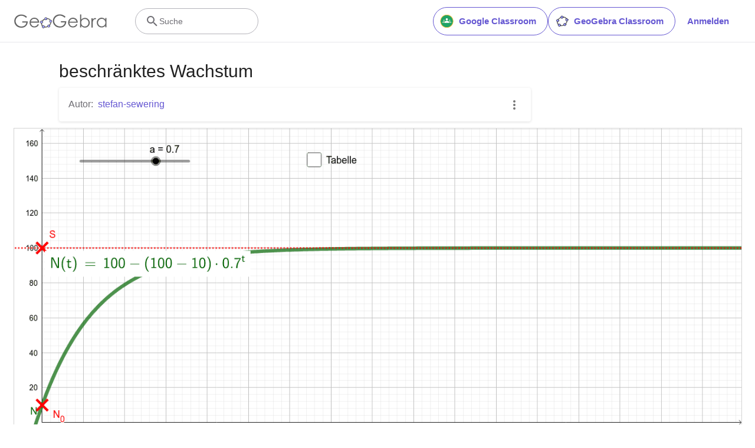

--- FILE ---
content_type: text/html; charset=utf-8
request_url: https://www.google.com/recaptcha/api2/aframe
body_size: 267
content:
<!DOCTYPE HTML><html><head><meta http-equiv="content-type" content="text/html; charset=UTF-8"></head><body><script nonce="r8f_Bv8IzbiO-S2M0j5pGw">/** Anti-fraud and anti-abuse applications only. See google.com/recaptcha */ try{var clients={'sodar':'https://pagead2.googlesyndication.com/pagead/sodar?'};window.addEventListener("message",function(a){try{if(a.source===window.parent){var b=JSON.parse(a.data);var c=clients[b['id']];if(c){var d=document.createElement('img');d.src=c+b['params']+'&rc='+(localStorage.getItem("rc::a")?sessionStorage.getItem("rc::b"):"");window.document.body.appendChild(d);sessionStorage.setItem("rc::e",parseInt(sessionStorage.getItem("rc::e")||0)+1);localStorage.setItem("rc::h",'1768816745179');}}}catch(b){}});window.parent.postMessage("_grecaptcha_ready", "*");}catch(b){}</script></body></html>

--- FILE ---
content_type: text/plain
request_url: https://rtb.openx.net/openrtbb/prebidjs
body_size: -85
content:
{"id":"05828c66-e3db-4ab6-9507-5e43a28d5cfd","nbr":0}